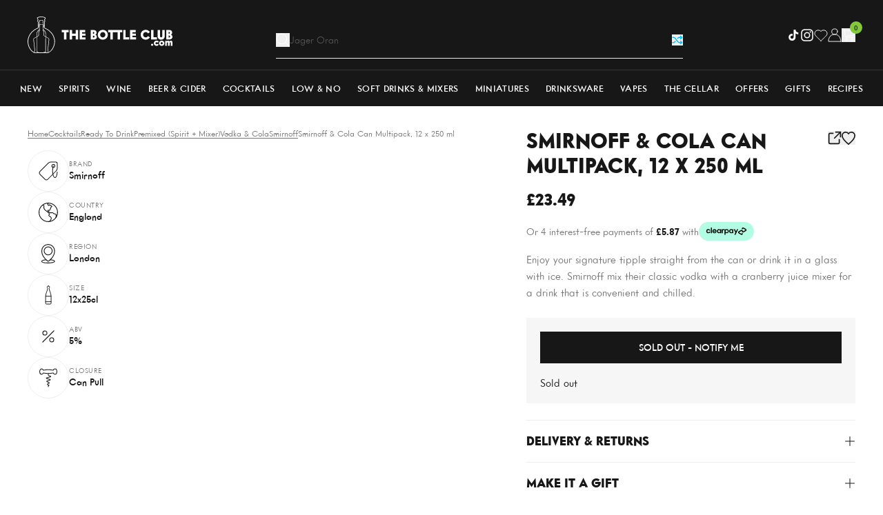

--- FILE ---
content_type: text/html; charset=utf-8
request_url: https://www.thebottleclub.com/products/smirnoff-miami-peach-premixed-can-multipack-12-x-250-ml?section_id=product-card
body_size: 1569
content:
<div id="shopify-section-product-card" class="shopify-section"><!-- prettier-ignore --><!-- prettier-ignore -->

<div
  class="flex overflow-hidden relative flex-col h-full group/card"
  data-product-card="smirnoff-miami-peach-premixed-can-multipack-12-x-250-ml">
  <div class="relative mb-2 bg-[var(--backgroundColor,_transparent)]">
    <a
      href="/products/smirnoff-miami-peach-premixed-can-multipack-12-x-250-ml"
      title="Smirnoff Miami Peach Premixed Can Multipack, 12 x 250 ml"
      class="block overflow-hidden px-4 pt-4 pb-6 group">
      <div class="relative aspect-[0.8] transition-all duration-500 group-hover:scale-[1.1] mix-blend-multiply"><picture><img src="//www.thebottleclub.com/cdn/shop/files/smirnoff-miami-peach-premixed-can-multipack-12-x-250-ml-ready-made-cocktails-1151332109.jpg?v=1742838907&amp;width=1080" alt="Smirnoff Miami Peach Premixed Can Multipack, 12 x 250 ml Ready Made Cocktails" srcset="//www.thebottleclub.com/cdn/shop/files/smirnoff-miami-peach-premixed-can-multipack-12-x-250-ml-ready-made-cocktails-1151332109.jpg?v=1742838907&amp;width=223 223w, //www.thebottleclub.com/cdn/shop/files/smirnoff-miami-peach-premixed-can-multipack-12-x-250-ml-ready-made-cocktails-1151332109.jpg?v=1742838907&amp;width=310 310w, //www.thebottleclub.com/cdn/shop/files/smirnoff-miami-peach-premixed-can-multipack-12-x-250-ml-ready-made-cocktails-1151332109.jpg?v=1742838907&amp;width=480 480w, //www.thebottleclub.com/cdn/shop/files/smirnoff-miami-peach-premixed-can-multipack-12-x-250-ml-ready-made-cocktails-1151332109.jpg?v=1742838907&amp;width=768 768w" width="1080" height="1350" loading="lazy" fetchpriority="auto" sizes="223px" class="absolute inset-0 object-cover object-center size-full"></picture>
      </div>
    </a><div class="absolute inset-x-0 bottom-0 bg-red px-2.5 py-1 text-center text-[11px] font-medium uppercase tracking-[0.03125rem] text-white">Save £2.09</div></div>

  <div class="flex flex-col grow">
    
<div class="flex justify-between mb-0.5">
        <div class="flex flex-col">
          <a
            href="/collections/smirnoff"
            title="Smirnoff"
            class="text-xs font-medium uppercase text-[var(--secondaryTextColour,_var(--grey))]">Smirnoff</a>

          <a href="/products/smirnoff-miami-peach-premixed-can-multipack-12-x-250-ml" title="Smirnoff Miami Peach Premixed Can Multipack, 12 x 250 ml" class="line-clamp-1 text-[length:15px] font-medium uppercase text-[var(--primaryTextColour,_var(--black))]">Miami Peach 12x250ml</a>

          <a
            href="/collections/vodka-lemonade"
            title="Vodka & lemonade"
            class="text-xs font-medium uppercase text-[var(--secondaryTextColour,_var(--grey))]">Vodka & lemonade</a>
        </div><form id="wishlist_form_15012135731582" class="ml-auto" data-wishlist-form><input type="hidden" name="ProductId" value="15012135731582">
  <input type="hidden" name="ProductHandle" value="smirnoff-miami-peach-premixed-can-multipack-12-x-250-ml">
  <input type="hidden" name="ProductVariantId" value="55356333719934">
  <input type="hidden" name="ProductName" value="Smirnoff Miami Peach Premixed Can Multipack, 12 x 250 ml">
  <input type="hidden" name="ProductImage" value="//www.thebottleclub.com/cdn/shop/files/smirnoff-miami-peach-premixed-can-multipack-12-x-250-ml-ready-made-cocktails-1151332109.jpg?v=1742838907">
  <input type="hidden" name="ProductLink" value="/products/smirnoff-miami-peach-premixed-can-multipack-12-x-250-ml">
  <input type="hidden" name="ProductTitle" value="Product Title">
  <input type="hidden" name="ProductPrice" value="19.90">

  <button
    type="submit"
    class="group/wishlist flex size-6 items-center justify-center text-[var(--primaryTextColour,_var(--black))] opacity-0 transition-all disabled:pointer-events-none disabled:cursor-not-allowed loading:pointer-events-none loading:cursor-not-allowed"
    title="Add to Wishlist"
    aria-label="Add to Wishlist"
    disabled
    data-wishlist-button>
    <svg class="size-4 group-active/wishlist:hidden group-loading/wishlist:hidden" viewBox="0 0 20 19" fill="none" xmlns="http://www.w3.org/2000/svg">
      <path d="M17.492 2.444a4.86 4.86 0 00-7.53.762 4.865 4.865 0 00-6.77-1.39 4.95 4.95 0 00-.757 7.595L9.962 17l7.53-7.59a4.955 4.955 0 000-6.966z" stroke="currentColor" stroke-width="1.5" stroke-miterlimit="10" stroke-linecap="square"/>
    </svg>

    <svg
      class="hidden size-4 fill-[var(--primaryTextColour,_var(--black))] group-active/wishlist:block group-loading/wishlist:hidden"
      xmlns="http://www.w3.org/2000/svg"
      viewBox="0 0 48 48">
      <path d="M33.545 4A11.235 11.235 0 0024 9.143 11.235 11.235 0 0014.455 4 11.476 11.476 0 003 15.429C3 26.857 24 44 24 44s21-17.143 21-28.571A11.476 11.476 0 0033.545 4z" stroke-linecap="square" stroke-width="3" fill="currentColor" stroke="currentColor" stroke-miterlimit="10"/>
    </svg>

    <svg class="hidden size-4 group-loading/wishlist:block" xmlns="http://www.w3.org/2000/svg" aria-hidden="true" role="presentation" viewBox="0 0 66 66">
      <circle class="origin-center animate-dash stroke-[var(--primaryTextColour,_var(--black))]" fill="none" stroke-width="6" cx="33" cy="33" r="30" style="stroke-dasharray: 280;
      stroke-dashoffset: 0;"></circle>
    </svg>
  </button>
</form>
</div><div class="flex flex-wrap justify-between items-center mt-auto mb-[0.2rem]"><div class="flex gap-2 text-lg font-extrabold text-[var(--primaryTextColour,_var(--black))]"><span class="font-normal line-through">
                £21.99
              </span>

              <span class="text-red">
                £19.90
              </span></div></div><ul
        class="flex gap-2.5 mb-2">

          
<li class="text-xs uppercase text-[var(--secondaryTextColour,_var(--grey))] last:truncate relative pr-2.5 after:absolute after:right-0 after:top-1/2 after:h-[calc(100%_-_5px)] after:bg-[var(--secondaryTextColour,_var(--grey))] after:w-px after:-translate-y-1/2 after:bg-[var(--secondaryTextColour,_var(--grey))] last:after:hidden">12x25cl</li><li class="text-xs uppercase text-[var(--secondaryTextColour,_var(--grey))] last:truncate relative pr-2.5 after:absolute after:right-0 after:top-1/2 after:h-[calc(100%_-_5px)] after:bg-[var(--secondaryTextColour,_var(--grey))] after:w-px after:-translate-y-1/2 after:bg-[var(--secondaryTextColour,_var(--grey))] last:after:hidden">5.0%</li><li class="text-xs uppercase text-[var(--secondaryTextColour,_var(--grey))] last:truncate relative pr-2.5 after:absolute after:right-0 after:top-1/2 after:h-[calc(100%_-_5px)] after:bg-[var(--secondaryTextColour,_var(--grey))] after:w-px after:-translate-y-1/2 after:bg-[var(--secondaryTextColour,_var(--grey))] last:after:hidden">eng</li><li class="text-xs uppercase text-[var(--secondaryTextColour,_var(--grey))] last:truncate relative pr-2.5 after:absolute after:right-0 after:top-1/2 after:h-[calc(100%_-_5px)] after:bg-[var(--secondaryTextColour,_var(--grey))] after:w-px after:-translate-y-1/2 after:bg-[var(--secondaryTextColour,_var(--grey))] last:after:hidden">london</li></ul><form method="post" action="/cart/add" id="product_form_15012135731582" accept-charset="UTF-8" class="w-full mt-auto" enctype="multipart/form-data" data-cart-form=""><input type="hidden" name="form_type" value="product" /><input type="hidden" name="utf8" value="✓" /><input
                type="hidden"
                name="id"
                value="55356333719934">
              <input type="hidden" name="quantity" value="1">

              <button
                type="submit"
                class="btn btn-full-width btn-black-outline btn-hover-black-filled">Add to cart</button><input type="hidden" name="product-id" value="15012135731582" /><input type="hidden" name="section-id" value="product-card" /></form></div>
</div>
</div>

--- FILE ---
content_type: text/html; charset=utf-8
request_url: https://www.thebottleclub.com/products/smirnoff-raspberry-crush-vodka-miniature-5-cl?section_id=product-card
body_size: 668
content:
<div id="shopify-section-product-card" class="shopify-section"><!-- prettier-ignore --><!-- prettier-ignore -->

<div
  class="flex overflow-hidden relative flex-col h-full group/card"
  data-product-card="smirnoff-raspberry-crush-vodka-miniature-5-cl">
  <div class="relative mb-2 bg-[var(--backgroundColor,_transparent)]">
    <a
      href="/products/smirnoff-raspberry-crush-vodka-miniature-5-cl"
      title="Smirnoff Raspberry Crush Vodka Miniature, 5 cl"
      class="block overflow-hidden px-4 pt-4 pb-6 group">
      <div class="relative aspect-[0.8] transition-all duration-500 group-hover:scale-[1.1] mix-blend-multiply"><picture><img src="//www.thebottleclub.com/cdn/shop/files/smirnoff-raspberry-crush-vodka-miniature-5-cl-spirit-miniatures-1182229273.jpg?v=1753800550&amp;width=1080" alt="Smirnoff Raspberry Crush Vodka Miniature, 5 cl Spirit Miniatures" srcset="//www.thebottleclub.com/cdn/shop/files/smirnoff-raspberry-crush-vodka-miniature-5-cl-spirit-miniatures-1182229273.jpg?v=1753800550&amp;width=223 223w, //www.thebottleclub.com/cdn/shop/files/smirnoff-raspberry-crush-vodka-miniature-5-cl-spirit-miniatures-1182229273.jpg?v=1753800550&amp;width=310 310w, //www.thebottleclub.com/cdn/shop/files/smirnoff-raspberry-crush-vodka-miniature-5-cl-spirit-miniatures-1182229273.jpg?v=1753800550&amp;width=480 480w, //www.thebottleclub.com/cdn/shop/files/smirnoff-raspberry-crush-vodka-miniature-5-cl-spirit-miniatures-1182229273.jpg?v=1753800550&amp;width=768 768w" width="1080" height="1350" loading="lazy" fetchpriority="auto" sizes="223px" class="absolute inset-0 object-cover object-center size-full"></picture>
      </div>
    </a></div>

  <div class="flex flex-col grow">
    
<div class="flex justify-between mb-0.5">
        <div class="flex flex-col">
          <a
            href="/collections/smirnoff"
            title="Smirnoff"
            class="text-xs font-medium uppercase text-[var(--secondaryTextColour,_var(--grey))]">Smirnoff</a>

          <a href="/products/smirnoff-raspberry-crush-vodka-miniature-5-cl" title="Smirnoff Raspberry Crush Vodka Miniature, 5 cl" class="line-clamp-1 text-[length:15px] font-medium uppercase text-[var(--primaryTextColour,_var(--black))]">Raspberry Crush Mini</a>

          <a
            href="/collections/vodka-miniatures"
            title="Vodka miniatures"
            class="text-xs font-medium uppercase text-[var(--secondaryTextColour,_var(--grey))]">Vodka miniatures</a>
        </div><form id="wishlist_form_15509710831998" class="ml-auto" data-wishlist-form><input type="hidden" name="ProductId" value="15509710831998">
  <input type="hidden" name="ProductHandle" value="smirnoff-raspberry-crush-vodka-miniature-5-cl">
  <input type="hidden" name="ProductVariantId" value="56013090947454">
  <input type="hidden" name="ProductName" value="Smirnoff Raspberry Crush Vodka Miniature, 5 cl">
  <input type="hidden" name="ProductImage" value="//www.thebottleclub.com/cdn/shop/files/smirnoff-raspberry-crush-vodka-miniature-5-cl-spirit-miniatures-1182229273.jpg?v=1753800550">
  <input type="hidden" name="ProductLink" value="/products/smirnoff-raspberry-crush-vodka-miniature-5-cl">
  <input type="hidden" name="ProductTitle" value="Product Title">
  <input type="hidden" name="ProductPrice" value="1.99">

  <button
    type="submit"
    class="group/wishlist flex size-6 items-center justify-center text-[var(--primaryTextColour,_var(--black))] opacity-0 transition-all disabled:pointer-events-none disabled:cursor-not-allowed loading:pointer-events-none loading:cursor-not-allowed"
    title="Add to Wishlist"
    aria-label="Add to Wishlist"
    disabled
    data-wishlist-button>
    <svg class="size-4 group-active/wishlist:hidden group-loading/wishlist:hidden" viewBox="0 0 20 19" fill="none" xmlns="http://www.w3.org/2000/svg">
      <path d="M17.492 2.444a4.86 4.86 0 00-7.53.762 4.865 4.865 0 00-6.77-1.39 4.95 4.95 0 00-.757 7.595L9.962 17l7.53-7.59a4.955 4.955 0 000-6.966z" stroke="currentColor" stroke-width="1.5" stroke-miterlimit="10" stroke-linecap="square"/>
    </svg>

    <svg
      class="hidden size-4 fill-[var(--primaryTextColour,_var(--black))] group-active/wishlist:block group-loading/wishlist:hidden"
      xmlns="http://www.w3.org/2000/svg"
      viewBox="0 0 48 48">
      <path d="M33.545 4A11.235 11.235 0 0024 9.143 11.235 11.235 0 0014.455 4 11.476 11.476 0 003 15.429C3 26.857 24 44 24 44s21-17.143 21-28.571A11.476 11.476 0 0033.545 4z" stroke-linecap="square" stroke-width="3" fill="currentColor" stroke="currentColor" stroke-miterlimit="10"/>
    </svg>

    <svg class="hidden size-4 group-loading/wishlist:block" xmlns="http://www.w3.org/2000/svg" aria-hidden="true" role="presentation" viewBox="0 0 66 66">
      <circle class="origin-center animate-dash stroke-[var(--primaryTextColour,_var(--black))]" fill="none" stroke-width="6" cx="33" cy="33" r="30" style="stroke-dasharray: 280;
      stroke-dashoffset: 0;"></circle>
    </svg>
  </button>
</form>
</div><div class="flex flex-wrap justify-between items-center mt-auto mb-[0.2rem]"><div class="flex gap-2 text-lg font-extrabold text-[var(--primaryTextColour,_var(--black))]">£1.99
</div></div><ul
        class="flex gap-2.5 mb-2">

          
<li class="text-xs uppercase text-[var(--secondaryTextColour,_var(--grey))] last:truncate relative pr-2.5 after:absolute after:right-0 after:top-1/2 after:h-[calc(100%_-_5px)] after:bg-[var(--secondaryTextColour,_var(--grey))] after:w-px after:-translate-y-1/2 after:bg-[var(--secondaryTextColour,_var(--grey))] last:after:hidden">5cl</li><li class="text-xs uppercase text-[var(--secondaryTextColour,_var(--grey))] last:truncate relative pr-2.5 after:absolute after:right-0 after:top-1/2 after:h-[calc(100%_-_5px)] after:bg-[var(--secondaryTextColour,_var(--grey))] after:w-px after:-translate-y-1/2 after:bg-[var(--secondaryTextColour,_var(--grey))] last:after:hidden">37.5%</li><li class="text-xs uppercase text-[var(--secondaryTextColour,_var(--grey))] last:truncate relative pr-2.5 after:absolute after:right-0 after:top-1/2 after:h-[calc(100%_-_5px)] after:bg-[var(--secondaryTextColour,_var(--grey))] after:w-px after:-translate-y-1/2 after:bg-[var(--secondaryTextColour,_var(--grey))] last:after:hidden">eng</li><li class="text-xs uppercase text-[var(--secondaryTextColour,_var(--grey))] last:truncate relative pr-2.5 after:absolute after:right-0 after:top-1/2 after:h-[calc(100%_-_5px)] after:bg-[var(--secondaryTextColour,_var(--grey))] after:w-px after:-translate-y-1/2 after:bg-[var(--secondaryTextColour,_var(--grey))] last:after:hidden">london</li></ul><form method="post" action="/cart/add" id="product_form_15509710831998" accept-charset="UTF-8" class="w-full mt-auto" enctype="multipart/form-data" data-cart-form=""><input type="hidden" name="form_type" value="product" /><input type="hidden" name="utf8" value="✓" /><input
                type="hidden"
                name="id"
                value="56013090947454">
              <input type="hidden" name="quantity" value="1">

              <button
                type="submit"
                class="btn btn-full-width btn-black-outline btn-hover-black-filled">Add to cart</button><input type="hidden" name="product-id" value="15509710831998" /><input type="hidden" name="section-id" value="product-card" /></form></div>
</div>
</div>

--- FILE ---
content_type: text/html; charset=utf-8
request_url: https://www.thebottleclub.com/products/smirnoff-mango-passionfruit-vodka-miniature-5-cl?section_id=product-card
body_size: 669
content:
<div id="shopify-section-product-card" class="shopify-section"><!-- prettier-ignore --><!-- prettier-ignore -->

<div
  class="flex overflow-hidden relative flex-col h-full group/card"
  data-product-card="smirnoff-mango-passionfruit-vodka-miniature-5-cl">
  <div class="relative mb-2 bg-[var(--backgroundColor,_transparent)]">
    <a
      href="/products/smirnoff-mango-passionfruit-vodka-miniature-5-cl"
      title="Smirnoff Mango & Passionfruit Vodka Miniature, 5 cl"
      class="block overflow-hidden px-4 pt-4 pb-6 group">
      <div class="relative aspect-[0.8] transition-all duration-500 group-hover:scale-[1.1] mix-blend-multiply"><picture><img src="//www.thebottleclub.com/cdn/shop/files/smirnoff-mango-passionfruit-vodka-miniature-5-cl-spirit-miniatures-1126180325.jpg?v=1739305379&amp;width=1080" alt="Smirnoff Mango &amp; Passionfruit Vodka Miniature, 5 cl Spirit Miniatures" srcset="//www.thebottleclub.com/cdn/shop/files/smirnoff-mango-passionfruit-vodka-miniature-5-cl-spirit-miniatures-1126180325.jpg?v=1739305379&amp;width=223 223w, //www.thebottleclub.com/cdn/shop/files/smirnoff-mango-passionfruit-vodka-miniature-5-cl-spirit-miniatures-1126180325.jpg?v=1739305379&amp;width=310 310w, //www.thebottleclub.com/cdn/shop/files/smirnoff-mango-passionfruit-vodka-miniature-5-cl-spirit-miniatures-1126180325.jpg?v=1739305379&amp;width=480 480w, //www.thebottleclub.com/cdn/shop/files/smirnoff-mango-passionfruit-vodka-miniature-5-cl-spirit-miniatures-1126180325.jpg?v=1739305379&amp;width=768 768w" width="1080" height="1350" loading="lazy" fetchpriority="auto" sizes="223px" class="absolute inset-0 object-cover object-center size-full"></picture>
      </div>
    </a></div>

  <div class="flex flex-col grow">
    
<div class="flex justify-between mb-0.5">
        <div class="flex flex-col">
          <a
            href="/collections/smirnoff"
            title="Smirnoff"
            class="text-xs font-medium uppercase text-[var(--secondaryTextColour,_var(--grey))]">Smirnoff</a>

          <a href="/products/smirnoff-mango-passionfruit-vodka-miniature-5-cl" title="Smirnoff Mango & Passionfruit Vodka Miniature, 5 cl" class="line-clamp-1 text-[length:15px] font-medium uppercase text-[var(--primaryTextColour,_var(--black))]">Mango & Passionfruit Mini</a>

          <a
            href="/collections/vodka-miniatures"
            title="Vodka miniatures"
            class="text-xs font-medium uppercase text-[var(--secondaryTextColour,_var(--grey))]">Vodka miniatures</a>
        </div><form id="wishlist_form_14867622265214" class="ml-auto" data-wishlist-form><input type="hidden" name="ProductId" value="14867622265214">
  <input type="hidden" name="ProductHandle" value="smirnoff-mango-passionfruit-vodka-miniature-5-cl">
  <input type="hidden" name="ProductVariantId" value="54862815494526">
  <input type="hidden" name="ProductName" value="Smirnoff Mango &amp; Passionfruit Vodka Miniature, 5 cl">
  <input type="hidden" name="ProductImage" value="//www.thebottleclub.com/cdn/shop/files/smirnoff-mango-passionfruit-vodka-miniature-5-cl-spirit-miniatures-1126180325.jpg?v=1739305379">
  <input type="hidden" name="ProductLink" value="/products/smirnoff-mango-passionfruit-vodka-miniature-5-cl">
  <input type="hidden" name="ProductTitle" value="Product Title">
  <input type="hidden" name="ProductPrice" value="2.49">

  <button
    type="submit"
    class="group/wishlist flex size-6 items-center justify-center text-[var(--primaryTextColour,_var(--black))] opacity-0 transition-all disabled:pointer-events-none disabled:cursor-not-allowed loading:pointer-events-none loading:cursor-not-allowed"
    title="Add to Wishlist"
    aria-label="Add to Wishlist"
    disabled
    data-wishlist-button>
    <svg class="size-4 group-active/wishlist:hidden group-loading/wishlist:hidden" viewBox="0 0 20 19" fill="none" xmlns="http://www.w3.org/2000/svg">
      <path d="M17.492 2.444a4.86 4.86 0 00-7.53.762 4.865 4.865 0 00-6.77-1.39 4.95 4.95 0 00-.757 7.595L9.962 17l7.53-7.59a4.955 4.955 0 000-6.966z" stroke="currentColor" stroke-width="1.5" stroke-miterlimit="10" stroke-linecap="square"/>
    </svg>

    <svg
      class="hidden size-4 fill-[var(--primaryTextColour,_var(--black))] group-active/wishlist:block group-loading/wishlist:hidden"
      xmlns="http://www.w3.org/2000/svg"
      viewBox="0 0 48 48">
      <path d="M33.545 4A11.235 11.235 0 0024 9.143 11.235 11.235 0 0014.455 4 11.476 11.476 0 003 15.429C3 26.857 24 44 24 44s21-17.143 21-28.571A11.476 11.476 0 0033.545 4z" stroke-linecap="square" stroke-width="3" fill="currentColor" stroke="currentColor" stroke-miterlimit="10"/>
    </svg>

    <svg class="hidden size-4 group-loading/wishlist:block" xmlns="http://www.w3.org/2000/svg" aria-hidden="true" role="presentation" viewBox="0 0 66 66">
      <circle class="origin-center animate-dash stroke-[var(--primaryTextColour,_var(--black))]" fill="none" stroke-width="6" cx="33" cy="33" r="30" style="stroke-dasharray: 280;
      stroke-dashoffset: 0;"></circle>
    </svg>
  </button>
</form>
</div><div class="flex flex-wrap justify-between items-center mt-auto mb-[0.2rem]"><div class="flex gap-2 text-lg font-extrabold text-[var(--primaryTextColour,_var(--black))]">£2.49
</div></div><ul
        class="flex gap-2.5 mb-2">

          
<li class="text-xs uppercase text-[var(--secondaryTextColour,_var(--grey))] last:truncate relative pr-2.5 after:absolute after:right-0 after:top-1/2 after:h-[calc(100%_-_5px)] after:bg-[var(--secondaryTextColour,_var(--grey))] after:w-px after:-translate-y-1/2 after:bg-[var(--secondaryTextColour,_var(--grey))] last:after:hidden">5cl</li><li class="text-xs uppercase text-[var(--secondaryTextColour,_var(--grey))] last:truncate relative pr-2.5 after:absolute after:right-0 after:top-1/2 after:h-[calc(100%_-_5px)] after:bg-[var(--secondaryTextColour,_var(--grey))] after:w-px after:-translate-y-1/2 after:bg-[var(--secondaryTextColour,_var(--grey))] last:after:hidden">37.5%</li><li class="text-xs uppercase text-[var(--secondaryTextColour,_var(--grey))] last:truncate relative pr-2.5 after:absolute after:right-0 after:top-1/2 after:h-[calc(100%_-_5px)] after:bg-[var(--secondaryTextColour,_var(--grey))] after:w-px after:-translate-y-1/2 after:bg-[var(--secondaryTextColour,_var(--grey))] last:after:hidden">eng</li><li class="text-xs uppercase text-[var(--secondaryTextColour,_var(--grey))] last:truncate relative pr-2.5 after:absolute after:right-0 after:top-1/2 after:h-[calc(100%_-_5px)] after:bg-[var(--secondaryTextColour,_var(--grey))] after:w-px after:-translate-y-1/2 after:bg-[var(--secondaryTextColour,_var(--grey))] last:after:hidden">london</li></ul><form method="post" action="/cart/add" id="product_form_14867622265214" accept-charset="UTF-8" class="w-full mt-auto" enctype="multipart/form-data" data-cart-form=""><input type="hidden" name="form_type" value="product" /><input type="hidden" name="utf8" value="✓" /><input
                type="hidden"
                name="id"
                value="54862815494526">
              <input type="hidden" name="quantity" value="1">

              <button
                type="submit"
                class="btn btn-full-width btn-black-outline btn-hover-black-filled">Add to cart</button><input type="hidden" name="product-id" value="14867622265214" /><input type="hidden" name="section-id" value="product-card" /></form></div>
</div>
</div>

--- FILE ---
content_type: text/html; charset=utf-8
request_url: https://www.thebottleclub.com/products/smirnoff-peach-on-the-beach-premixed-cocktail-bag-in-box-3-l?section_id=product-card
body_size: 701
content:
<div id="shopify-section-product-card" class="shopify-section"><!-- prettier-ignore --><!-- prettier-ignore -->

<div
  class="flex overflow-hidden relative flex-col h-full group/card"
  data-product-card="smirnoff-peach-on-the-beach-premixed-cocktail-bag-in-box-3-l">
  <div class="relative mb-2 bg-[var(--backgroundColor,_transparent)]">
    <a
      href="/products/smirnoff-peach-on-the-beach-premixed-cocktail-bag-in-box-3-l"
      title="Smirnoff Peach On The Beach Premixed Cocktail Bag in Box, 3 L"
      class="block overflow-hidden px-4 pt-4 pb-6 group">
      <div class="relative aspect-[0.8] transition-all duration-500 group-hover:scale-[1.1] mix-blend-multiply"><picture><img src="//www.thebottleclub.com/cdn/shop/files/smirnoff-peach-on-the-beach-premixed-cocktail-bag-in-box-3-l-ready-to-drink-1218632031.jpg?v=1769705349&amp;width=1080" alt="Smirnoff Peach On The Beach Premixed Cocktail Bag in Box, 3 L Ready To Drink" srcset="//www.thebottleclub.com/cdn/shop/files/smirnoff-peach-on-the-beach-premixed-cocktail-bag-in-box-3-l-ready-to-drink-1218632031.jpg?v=1769705349&amp;width=223 223w, //www.thebottleclub.com/cdn/shop/files/smirnoff-peach-on-the-beach-premixed-cocktail-bag-in-box-3-l-ready-to-drink-1218632031.jpg?v=1769705349&amp;width=310 310w, //www.thebottleclub.com/cdn/shop/files/smirnoff-peach-on-the-beach-premixed-cocktail-bag-in-box-3-l-ready-to-drink-1218632031.jpg?v=1769705349&amp;width=480 480w, //www.thebottleclub.com/cdn/shop/files/smirnoff-peach-on-the-beach-premixed-cocktail-bag-in-box-3-l-ready-to-drink-1218632031.jpg?v=1769705349&amp;width=768 768w" width="1080" height="1350" loading="lazy" fetchpriority="auto" sizes="223px" class="absolute inset-0 object-cover object-center size-full"></picture>
      </div>
    </a></div>

  <div class="flex flex-col grow">
    
<div class="flex justify-between mb-0.5">
        <div class="flex flex-col">
          <a
            href="/collections/smirnoff"
            title="Smirnoff"
            class="text-xs font-medium uppercase text-[var(--secondaryTextColour,_var(--grey))]">Smirnoff</a>

          <a href="/products/smirnoff-peach-on-the-beach-premixed-cocktail-bag-in-box-3-l" title="Smirnoff Peach On The Beach Premixed Cocktail Bag in Box, 3 L" class="line-clamp-1 text-[length:15px] font-medium uppercase text-[var(--primaryTextColour,_var(--black))]">Peach On The Beach</a>

          <a
            href="/collections/ready-made-cocktails"
            title="Ready made cocktails"
            class="text-xs font-medium uppercase text-[var(--secondaryTextColour,_var(--grey))]">Ready made cocktails</a>
        </div><form id="wishlist_form_15763735544190" class="ml-auto" data-wishlist-form><input type="hidden" name="ProductId" value="15763735544190">
  <input type="hidden" name="ProductHandle" value="smirnoff-peach-on-the-beach-premixed-cocktail-bag-in-box-3-l">
  <input type="hidden" name="ProductVariantId" value="56867129327998">
  <input type="hidden" name="ProductName" value="Smirnoff Peach On The Beach Premixed Cocktail Bag in Box, 3 L">
  <input type="hidden" name="ProductImage" value="//www.thebottleclub.com/cdn/shop/files/smirnoff-peach-on-the-beach-premixed-cocktail-bag-in-box-3-l-ready-to-drink-1218632031.jpg?v=1769705349">
  <input type="hidden" name="ProductLink" value="/products/smirnoff-peach-on-the-beach-premixed-cocktail-bag-in-box-3-l">
  <input type="hidden" name="ProductTitle" value="Product Title">
  <input type="hidden" name="ProductPrice" value="43.99">

  <button
    type="submit"
    class="group/wishlist flex size-6 items-center justify-center text-[var(--primaryTextColour,_var(--black))] opacity-0 transition-all disabled:pointer-events-none disabled:cursor-not-allowed loading:pointer-events-none loading:cursor-not-allowed"
    title="Add to Wishlist"
    aria-label="Add to Wishlist"
    disabled
    data-wishlist-button>
    <svg class="size-4 group-active/wishlist:hidden group-loading/wishlist:hidden" viewBox="0 0 20 19" fill="none" xmlns="http://www.w3.org/2000/svg">
      <path d="M17.492 2.444a4.86 4.86 0 00-7.53.762 4.865 4.865 0 00-6.77-1.39 4.95 4.95 0 00-.757 7.595L9.962 17l7.53-7.59a4.955 4.955 0 000-6.966z" stroke="currentColor" stroke-width="1.5" stroke-miterlimit="10" stroke-linecap="square"/>
    </svg>

    <svg
      class="hidden size-4 fill-[var(--primaryTextColour,_var(--black))] group-active/wishlist:block group-loading/wishlist:hidden"
      xmlns="http://www.w3.org/2000/svg"
      viewBox="0 0 48 48">
      <path d="M33.545 4A11.235 11.235 0 0024 9.143 11.235 11.235 0 0014.455 4 11.476 11.476 0 003 15.429C3 26.857 24 44 24 44s21-17.143 21-28.571A11.476 11.476 0 0033.545 4z" stroke-linecap="square" stroke-width="3" fill="currentColor" stroke="currentColor" stroke-miterlimit="10"/>
    </svg>

    <svg class="hidden size-4 group-loading/wishlist:block" xmlns="http://www.w3.org/2000/svg" aria-hidden="true" role="presentation" viewBox="0 0 66 66">
      <circle class="origin-center animate-dash stroke-[var(--primaryTextColour,_var(--black))]" fill="none" stroke-width="6" cx="33" cy="33" r="30" style="stroke-dasharray: 280;
      stroke-dashoffset: 0;"></circle>
    </svg>
  </button>
</form>
</div><div class="flex flex-wrap justify-between items-center mt-auto mb-[0.2rem]"><div class="flex gap-2 text-lg font-extrabold text-[var(--primaryTextColour,_var(--black))]">£43.99
</div></div><ul
        class="flex gap-2.5 mb-2">

          
<li class="text-xs uppercase text-[var(--secondaryTextColour,_var(--grey))] last:truncate relative pr-2.5 after:absolute after:right-0 after:top-1/2 after:h-[calc(100%_-_5px)] after:bg-[var(--secondaryTextColour,_var(--grey))] after:w-px after:-translate-y-1/2 after:bg-[var(--secondaryTextColour,_var(--grey))] last:after:hidden">3l</li><li class="text-xs uppercase text-[var(--secondaryTextColour,_var(--grey))] last:truncate relative pr-2.5 after:absolute after:right-0 after:top-1/2 after:h-[calc(100%_-_5px)] after:bg-[var(--secondaryTextColour,_var(--grey))] after:w-px after:-translate-y-1/2 after:bg-[var(--secondaryTextColour,_var(--grey))] last:after:hidden">12.5%</li><li class="text-xs uppercase text-[var(--secondaryTextColour,_var(--grey))] last:truncate relative pr-2.5 after:absolute after:right-0 after:top-1/2 after:h-[calc(100%_-_5px)] after:bg-[var(--secondaryTextColour,_var(--grey))] after:w-px after:-translate-y-1/2 after:bg-[var(--secondaryTextColour,_var(--grey))] last:after:hidden">eng</li><li class="text-xs uppercase text-[var(--secondaryTextColour,_var(--grey))] last:truncate relative pr-2.5 after:absolute after:right-0 after:top-1/2 after:h-[calc(100%_-_5px)] after:bg-[var(--secondaryTextColour,_var(--grey))] after:w-px after:-translate-y-1/2 after:bg-[var(--secondaryTextColour,_var(--grey))] last:after:hidden">london</li></ul><form method="post" action="/cart/add" id="product_form_15763735544190" accept-charset="UTF-8" class="w-full mt-auto" enctype="multipart/form-data" data-cart-form=""><input type="hidden" name="form_type" value="product" /><input type="hidden" name="utf8" value="✓" /><input
                type="hidden"
                name="id"
                value="56867129327998">
              <input type="hidden" name="quantity" value="1">

              <button
                type="submit"
                class="btn btn-full-width btn-black-outline btn-hover-black-filled">Add to cart</button><input type="hidden" name="product-id" value="15763735544190" /><input type="hidden" name="section-id" value="product-card" /></form></div>
</div>
</div>

--- FILE ---
content_type: text/html; charset=utf-8
request_url: https://www.thebottleclub.com/products/jameson-ginger-lime-can-multipack-12-x-330ml?section_id=product-card
body_size: 690
content:
<div id="shopify-section-product-card" class="shopify-section"><!-- prettier-ignore --><!-- prettier-ignore -->

<div
  class="flex overflow-hidden relative flex-col h-full group/card"
  data-product-card="jameson-ginger-lime-can-multipack-12-x-330ml">
  <div class="relative mb-2 bg-[var(--backgroundColor,_transparent)]">
    <a
      href="/products/jameson-ginger-lime-can-multipack-12-x-330ml"
      title="Jameson Ginger & Lime Can Multipack, 12 x 330ml"
      class="block overflow-hidden px-4 pt-4 pb-6 group">
      <div class="relative aspect-[0.8] transition-all duration-500 group-hover:scale-[1.1] mix-blend-multiply"><picture><img src="//www.thebottleclub.com/cdn/shop/files/jameson-ginger-lime-can-multipack-12-x-330ml-ready-made-cocktails-1210593774.jpg?v=1765305906&amp;width=1000" alt="Jameson Ginger &amp; Lime Can Multipack, 12 x 330ml Ready Made Cocktails" srcset="//www.thebottleclub.com/cdn/shop/files/jameson-ginger-lime-can-multipack-12-x-330ml-ready-made-cocktails-1210593774.jpg?v=1765305906&amp;width=223 223w, //www.thebottleclub.com/cdn/shop/files/jameson-ginger-lime-can-multipack-12-x-330ml-ready-made-cocktails-1210593774.jpg?v=1765305906&amp;width=310 310w, //www.thebottleclub.com/cdn/shop/files/jameson-ginger-lime-can-multipack-12-x-330ml-ready-made-cocktails-1210593774.jpg?v=1765305906&amp;width=480 480w, //www.thebottleclub.com/cdn/shop/files/jameson-ginger-lime-can-multipack-12-x-330ml-ready-made-cocktails-1210593774.jpg?v=1765305906&amp;width=768 768w" width="1000" height="1350" loading="lazy" fetchpriority="auto" sizes="223px" class="absolute inset-0 object-cover object-center size-full"></picture>
      </div>
    </a></div>

  <div class="flex flex-col grow">
    
<div class="flex justify-between mb-0.5">
        <div class="flex flex-col">
          <a
            href="/collections/jameson"
            title="Jameson"
            class="text-xs font-medium uppercase text-[var(--secondaryTextColour,_var(--grey))]">Jameson</a>

          <a href="/products/jameson-ginger-lime-can-multipack-12-x-330ml" title="Jameson Ginger & Lime Can Multipack, 12 x 330ml" class="line-clamp-1 text-[length:15px] font-medium uppercase text-[var(--primaryTextColour,_var(--black))]">Ginger & Lime </a>

          <a
            href="/collections/whisky-ginger"
            title="Whisky & ginger"
            class="text-xs font-medium uppercase text-[var(--secondaryTextColour,_var(--grey))]">Whisky & ginger</a>
        </div><form id="wishlist_form_15708332163454" class="ml-auto" data-wishlist-form><input type="hidden" name="ProductId" value="15708332163454">
  <input type="hidden" name="ProductHandle" value="jameson-ginger-lime-can-multipack-12-x-330ml">
  <input type="hidden" name="ProductVariantId" value="56687913369982">
  <input type="hidden" name="ProductName" value="Jameson Ginger &amp; Lime Can Multipack, 12 x 330ml">
  <input type="hidden" name="ProductImage" value="//www.thebottleclub.com/cdn/shop/files/jameson-ginger-lime-can-multipack-12-x-330ml-ready-made-cocktails-1210593774.jpg?v=1765305906">
  <input type="hidden" name="ProductLink" value="/products/jameson-ginger-lime-can-multipack-12-x-330ml">
  <input type="hidden" name="ProductTitle" value="Product Title">
  <input type="hidden" name="ProductPrice" value="22.99">

  <button
    type="submit"
    class="group/wishlist flex size-6 items-center justify-center text-[var(--primaryTextColour,_var(--black))] opacity-0 transition-all disabled:pointer-events-none disabled:cursor-not-allowed loading:pointer-events-none loading:cursor-not-allowed"
    title="Add to Wishlist"
    aria-label="Add to Wishlist"
    disabled
    data-wishlist-button>
    <svg class="size-4 group-active/wishlist:hidden group-loading/wishlist:hidden" viewBox="0 0 20 19" fill="none" xmlns="http://www.w3.org/2000/svg">
      <path d="M17.492 2.444a4.86 4.86 0 00-7.53.762 4.865 4.865 0 00-6.77-1.39 4.95 4.95 0 00-.757 7.595L9.962 17l7.53-7.59a4.955 4.955 0 000-6.966z" stroke="currentColor" stroke-width="1.5" stroke-miterlimit="10" stroke-linecap="square"/>
    </svg>

    <svg
      class="hidden size-4 fill-[var(--primaryTextColour,_var(--black))] group-active/wishlist:block group-loading/wishlist:hidden"
      xmlns="http://www.w3.org/2000/svg"
      viewBox="0 0 48 48">
      <path d="M33.545 4A11.235 11.235 0 0024 9.143 11.235 11.235 0 0014.455 4 11.476 11.476 0 003 15.429C3 26.857 24 44 24 44s21-17.143 21-28.571A11.476 11.476 0 0033.545 4z" stroke-linecap="square" stroke-width="3" fill="currentColor" stroke="currentColor" stroke-miterlimit="10"/>
    </svg>

    <svg class="hidden size-4 group-loading/wishlist:block" xmlns="http://www.w3.org/2000/svg" aria-hidden="true" role="presentation" viewBox="0 0 66 66">
      <circle class="origin-center animate-dash stroke-[var(--primaryTextColour,_var(--black))]" fill="none" stroke-width="6" cx="33" cy="33" r="30" style="stroke-dasharray: 280;
      stroke-dashoffset: 0;"></circle>
    </svg>
  </button>
</form>
</div><div class="flex flex-wrap justify-between items-center mt-auto mb-[0.2rem]"><div class="flex gap-2 text-lg font-extrabold text-[var(--primaryTextColour,_var(--black))]">£22.99
</div></div><ul
        class="flex gap-2.5 mb-2">

          
<li class="text-xs uppercase text-[var(--secondaryTextColour,_var(--grey))] last:truncate relative pr-2.5 after:absolute after:right-0 after:top-1/2 after:h-[calc(100%_-_5px)] after:bg-[var(--secondaryTextColour,_var(--grey))] after:w-px after:-translate-y-1/2 after:bg-[var(--secondaryTextColour,_var(--grey))] last:after:hidden">12x33cl</li><li class="text-xs uppercase text-[var(--secondaryTextColour,_var(--grey))] last:truncate relative pr-2.5 after:absolute after:right-0 after:top-1/2 after:h-[calc(100%_-_5px)] after:bg-[var(--secondaryTextColour,_var(--grey))] after:w-px after:-translate-y-1/2 after:bg-[var(--secondaryTextColour,_var(--grey))] last:after:hidden">5.0%</li><li class="text-xs uppercase text-[var(--secondaryTextColour,_var(--grey))] last:truncate relative pr-2.5 after:absolute after:right-0 after:top-1/2 after:h-[calc(100%_-_5px)] after:bg-[var(--secondaryTextColour,_var(--grey))] after:w-px after:-translate-y-1/2 after:bg-[var(--secondaryTextColour,_var(--grey))] last:after:hidden">ire</li><li class="text-xs uppercase text-[var(--secondaryTextColour,_var(--grey))] last:truncate relative pr-2.5 after:absolute after:right-0 after:top-1/2 after:h-[calc(100%_-_5px)] after:bg-[var(--secondaryTextColour,_var(--grey))] after:w-px after:-translate-y-1/2 after:bg-[var(--secondaryTextColour,_var(--grey))] last:after:hidden">cork</li></ul><form method="post" action="/cart/add" id="product_form_15708332163454" accept-charset="UTF-8" class="w-full mt-auto" enctype="multipart/form-data" data-cart-form=""><input type="hidden" name="form_type" value="product" /><input type="hidden" name="utf8" value="✓" /><input
                type="hidden"
                name="id"
                value="56687913369982">
              <input type="hidden" name="quantity" value="1">

              <button
                type="submit"
                class="btn btn-full-width btn-black-outline btn-hover-black-filled">Add to cart</button><input type="hidden" name="product-id" value="15708332163454" /><input type="hidden" name="section-id" value="product-card" /></form></div>
</div>
</div>

--- FILE ---
content_type: text/html; charset=utf-8
request_url: https://www.thebottleclub.com/products/bombay-sapphire-light-gin-tonic-premixed-cocktail-can-multipack-12-x-250-ml?section_id=product-card
body_size: 897
content:
<div id="shopify-section-product-card" class="shopify-section"><!-- prettier-ignore --><!-- prettier-ignore -->

<div
  class="flex overflow-hidden relative flex-col h-full group/card"
  data-product-card="bombay-sapphire-light-gin-tonic-premixed-cocktail-can-multipack-12-x-250-ml">
  <div class="relative mb-2 bg-[var(--backgroundColor,_transparent)]">
    <a
      href="/products/bombay-sapphire-light-gin-tonic-premixed-cocktail-can-multipack-12-x-250-ml"
      title="Bombay Sapphire Gin & Light Tonic Premixed Cocktail Can Multipack, 12 x 250 ml"
      class="block overflow-hidden px-4 pt-4 pb-6 group">
      <div class="relative aspect-[0.8] transition-all duration-500 group-hover:scale-[1.1] mix-blend-multiply"><picture><img src="//www.thebottleclub.com/cdn/shop/files/bombay-sapphire-gin-light-tonic-premixed-cocktail-can-multipack-12-x-250-ml-ready-made-cocktails-32841235366003.jpg?v=1703672045&amp;width=1080" alt="Bombay Sapphire Gin &amp; Light Tonic Premixed Cocktail Can Multipack, 12 x 250 ml Ready Made Cocktails" srcset="//www.thebottleclub.com/cdn/shop/files/bombay-sapphire-gin-light-tonic-premixed-cocktail-can-multipack-12-x-250-ml-ready-made-cocktails-32841235366003.jpg?v=1703672045&amp;width=223 223w, //www.thebottleclub.com/cdn/shop/files/bombay-sapphire-gin-light-tonic-premixed-cocktail-can-multipack-12-x-250-ml-ready-made-cocktails-32841235366003.jpg?v=1703672045&amp;width=310 310w, //www.thebottleclub.com/cdn/shop/files/bombay-sapphire-gin-light-tonic-premixed-cocktail-can-multipack-12-x-250-ml-ready-made-cocktails-32841235366003.jpg?v=1703672045&amp;width=480 480w, //www.thebottleclub.com/cdn/shop/files/bombay-sapphire-gin-light-tonic-premixed-cocktail-can-multipack-12-x-250-ml-ready-made-cocktails-32841235366003.jpg?v=1703672045&amp;width=768 768w" width="1080" height="1350" loading="lazy" fetchpriority="auto" sizes="223px" class="absolute inset-0 object-cover object-center size-full"></picture>
      </div>
    </a></div>

  <div class="flex flex-col grow">
    
<div class="flex justify-between mb-0.5">
        <div class="flex flex-col">
          <a
            href="/collections/bombay-sapphire"
            title="Bombay sapphire"
            class="text-xs font-medium uppercase text-[var(--secondaryTextColour,_var(--grey))]">Bombay sapphire</a>

          <a href="/products/bombay-sapphire-light-gin-tonic-premixed-cocktail-can-multipack-12-x-250-ml" title="Bombay Sapphire Gin & Light Tonic Premixed Cocktail Can Multipack, 12 x 250 ml" class="line-clamp-1 text-[length:15px] font-medium uppercase text-[var(--primaryTextColour,_var(--black))]">Gin & Light Tonic 12x250ml</a>

          <a
            href="/collections/gin-tonic"
            title="Gin & tonic"
            class="text-xs font-medium uppercase text-[var(--secondaryTextColour,_var(--grey))]">Gin & tonic</a>
        </div><form id="wishlist_form_6604012814451" class="ml-auto" data-wishlist-form><input type="hidden" name="ProductId" value="6604012814451">
  <input type="hidden" name="ProductHandle" value="bombay-sapphire-light-gin-tonic-premixed-cocktail-can-multipack-12-x-250-ml">
  <input type="hidden" name="ProductVariantId" value="39372150505587">
  <input type="hidden" name="ProductName" value="Bombay Sapphire Gin &amp; Light Tonic Premixed Cocktail Can Multipack, 12 x 250 ml">
  <input type="hidden" name="ProductImage" value="//www.thebottleclub.com/cdn/shop/files/bombay-sapphire-gin-light-tonic-premixed-cocktail-can-multipack-12-x-250-ml-ready-made-cocktails-32841235366003.jpg?v=1703672045">
  <input type="hidden" name="ProductLink" value="/products/bombay-sapphire-light-gin-tonic-premixed-cocktail-can-multipack-12-x-250-ml">
  <input type="hidden" name="ProductTitle" value="Product Title">
  <input type="hidden" name="ProductPrice" value="25.49">

  <button
    type="submit"
    class="group/wishlist flex size-6 items-center justify-center text-[var(--primaryTextColour,_var(--black))] opacity-0 transition-all disabled:pointer-events-none disabled:cursor-not-allowed loading:pointer-events-none loading:cursor-not-allowed"
    title="Add to Wishlist"
    aria-label="Add to Wishlist"
    disabled
    data-wishlist-button>
    <svg class="size-4 group-active/wishlist:hidden group-loading/wishlist:hidden" viewBox="0 0 20 19" fill="none" xmlns="http://www.w3.org/2000/svg">
      <path d="M17.492 2.444a4.86 4.86 0 00-7.53.762 4.865 4.865 0 00-6.77-1.39 4.95 4.95 0 00-.757 7.595L9.962 17l7.53-7.59a4.955 4.955 0 000-6.966z" stroke="currentColor" stroke-width="1.5" stroke-miterlimit="10" stroke-linecap="square"/>
    </svg>

    <svg
      class="hidden size-4 fill-[var(--primaryTextColour,_var(--black))] group-active/wishlist:block group-loading/wishlist:hidden"
      xmlns="http://www.w3.org/2000/svg"
      viewBox="0 0 48 48">
      <path d="M33.545 4A11.235 11.235 0 0024 9.143 11.235 11.235 0 0014.455 4 11.476 11.476 0 003 15.429C3 26.857 24 44 24 44s21-17.143 21-28.571A11.476 11.476 0 0033.545 4z" stroke-linecap="square" stroke-width="3" fill="currentColor" stroke="currentColor" stroke-miterlimit="10"/>
    </svg>

    <svg class="hidden size-4 group-loading/wishlist:block" xmlns="http://www.w3.org/2000/svg" aria-hidden="true" role="presentation" viewBox="0 0 66 66">
      <circle class="origin-center animate-dash stroke-[var(--primaryTextColour,_var(--black))]" fill="none" stroke-width="6" cx="33" cy="33" r="30" style="stroke-dasharray: 280;
      stroke-dashoffset: 0;"></circle>
    </svg>
  </button>
</form>
</div><div class="flex flex-wrap justify-between items-center mt-auto mb-[0.2rem]"><div class="flex gap-2 text-lg font-extrabold text-[var(--primaryTextColour,_var(--black))]">£25.49
</div>
<ul class="flex shrink-0 items-center gap-1"><li><svg class="size-4" viewBox="0 0 48 48" fill="none" xmlns="http://www.w3.org/2000/svg">
        <path fill="transparent" d="M0 0h48v48H0z"/><path class="fill-[var(--primaryTextColour,_var(--black))] stroke-[var(--primaryTextColour,_var(--black))]" d="M24 5l6.18 12.52L44 19.528l-10 9.748 2.36 13.764L24 36.544 11.64 43.04 14 29.276 4 19.528l13.82-2.008L24 5z" stroke-width="2" stroke-miterlimit="10" stroke-linecap="square"/>
      </svg></li><li><svg class="size-4" viewBox="0 0 48 48" fill="none" xmlns="http://www.w3.org/2000/svg">
        <path fill="transparent" d="M0 0h48v48H0z"/><path class="fill-[var(--primaryTextColour,_var(--black))] stroke-[var(--primaryTextColour,_var(--black))]" d="M24 5l6.18 12.52L44 19.528l-10 9.748 2.36 13.764L24 36.544 11.64 43.04 14 29.276 4 19.528l13.82-2.008L24 5z" stroke-width="2" stroke-miterlimit="10" stroke-linecap="square"/>
      </svg></li><li><svg class="size-4" viewBox="0 0 48 48" fill="none" xmlns="http://www.w3.org/2000/svg"><path class="stroke-[var(--primaryTextColour,_var(--black))]" d="M24 5l6.18 12.52L44 19.528l-10 9.748 2.36 13.764L24 36.544 11.64 43.04 14 29.276 4 19.528l13.82-2.008L24 5z" stroke-width="2" stroke-miterlimit="10" stroke-linecap="square"/></svg></li><li><svg class="size-4" viewBox="0 0 48 48" fill="none" xmlns="http://www.w3.org/2000/svg"><path class="stroke-[var(--primaryTextColour,_var(--black))]" d="M24 5l6.18 12.52L44 19.528l-10 9.748 2.36 13.764L24 36.544 11.64 43.04 14 29.276 4 19.528l13.82-2.008L24 5z" stroke-width="2" stroke-miterlimit="10" stroke-linecap="square"/></svg></li><li><svg class="size-4" viewBox="0 0 48 48" fill="none" xmlns="http://www.w3.org/2000/svg"><path class="stroke-[var(--primaryTextColour,_var(--black))]" d="M24 5l6.18 12.52L44 19.528l-10 9.748 2.36 13.764L24 36.544 11.64 43.04 14 29.276 4 19.528l13.82-2.008L24 5z" stroke-width="2" stroke-miterlimit="10" stroke-linecap="square"/></svg></li></ul></div><ul
        class="flex gap-2.5 mb-2">

          
<li class="text-xs uppercase text-[var(--secondaryTextColour,_var(--grey))] last:truncate relative pr-2.5 after:absolute after:right-0 after:top-1/2 after:h-[calc(100%_-_5px)] after:bg-[var(--secondaryTextColour,_var(--grey))] after:w-px after:-translate-y-1/2 after:bg-[var(--secondaryTextColour,_var(--grey))] last:after:hidden">12x25cl</li><li class="text-xs uppercase text-[var(--secondaryTextColour,_var(--grey))] last:truncate relative pr-2.5 after:absolute after:right-0 after:top-1/2 after:h-[calc(100%_-_5px)] after:bg-[var(--secondaryTextColour,_var(--grey))] after:w-px after:-translate-y-1/2 after:bg-[var(--secondaryTextColour,_var(--grey))] last:after:hidden">6.5%</li><li class="text-xs uppercase text-[var(--secondaryTextColour,_var(--grey))] last:truncate relative pr-2.5 after:absolute after:right-0 after:top-1/2 after:h-[calc(100%_-_5px)] after:bg-[var(--secondaryTextColour,_var(--grey))] after:w-px after:-translate-y-1/2 after:bg-[var(--secondaryTextColour,_var(--grey))] last:after:hidden">eng</li><li class="text-xs uppercase text-[var(--secondaryTextColour,_var(--grey))] last:truncate relative pr-2.5 after:absolute after:right-0 after:top-1/2 after:h-[calc(100%_-_5px)] after:bg-[var(--secondaryTextColour,_var(--grey))] after:w-px after:-translate-y-1/2 after:bg-[var(--secondaryTextColour,_var(--grey))] last:after:hidden">hampshire</li></ul><form method="post" action="/cart/add" id="product_form_6604012814451" accept-charset="UTF-8" class="w-full mt-auto" enctype="multipart/form-data" data-cart-form=""><input type="hidden" name="form_type" value="product" /><input type="hidden" name="utf8" value="✓" /><input
                type="hidden"
                name="id"
                value="39372150505587">
              <input type="hidden" name="quantity" value="1">

              <button
                type="submit"
                class="btn btn-full-width btn-black-outline btn-hover-black-filled">Add to cart</button><input type="hidden" name="product-id" value="6604012814451" /><input type="hidden" name="section-id" value="product-card" /></form></div>
</div>
</div>

--- FILE ---
content_type: text/html; charset=utf-8
request_url: https://www.thebottleclub.com/products/johnnie-walker-red-label-and-cola-premixed-12-x-330-ml?section_id=product-card
body_size: 1484
content:
<div id="shopify-section-product-card" class="shopify-section"><!-- prettier-ignore --><!-- prettier-ignore -->

<div
  class="flex overflow-hidden relative flex-col h-full group/card"
  data-product-card="johnnie-walker-red-label-and-cola-premixed-12-x-330-ml">
  <div class="relative mb-2 bg-[var(--backgroundColor,_transparent)]">
    <a
      href="/products/johnnie-walker-red-label-and-cola-premixed-12-x-330-ml"
      title="Johnnie Walker Red Label And Cola Premixed Cocktail Can Multipack, 12 x 330 ml"
      class="block overflow-hidden px-4 pt-4 pb-6 group">
      <div class="relative aspect-[0.8] transition-all duration-500 group-hover:scale-[1.1] mix-blend-multiply"><picture><img src="//www.thebottleclub.com/cdn/shop/files/johnnie-walker-red-label-and-cola-premixed-cocktail-can-multipack-12-x-330-ml-ready-made-cocktails-32846811332723.jpg?v=1703676161&amp;width=1080" alt="Johnnie Walker Red Label And Cola Premixed Cocktail Can Multipack, 12 x 330 ml Ready Made Cocktails" srcset="//www.thebottleclub.com/cdn/shop/files/johnnie-walker-red-label-and-cola-premixed-cocktail-can-multipack-12-x-330-ml-ready-made-cocktails-32846811332723.jpg?v=1703676161&amp;width=223 223w, //www.thebottleclub.com/cdn/shop/files/johnnie-walker-red-label-and-cola-premixed-cocktail-can-multipack-12-x-330-ml-ready-made-cocktails-32846811332723.jpg?v=1703676161&amp;width=310 310w, //www.thebottleclub.com/cdn/shop/files/johnnie-walker-red-label-and-cola-premixed-cocktail-can-multipack-12-x-330-ml-ready-made-cocktails-32846811332723.jpg?v=1703676161&amp;width=480 480w, //www.thebottleclub.com/cdn/shop/files/johnnie-walker-red-label-and-cola-premixed-cocktail-can-multipack-12-x-330-ml-ready-made-cocktails-32846811332723.jpg?v=1703676161&amp;width=768 768w" width="1080" height="1350" loading="lazy" fetchpriority="auto" sizes="223px" class="absolute inset-0 object-cover object-center size-full"></picture>
      </div>
    </a></div>

  <div class="flex flex-col grow">
    
<div class="flex justify-between mb-0.5">
        <div class="flex flex-col">
          <a
            href="/collections/johnnie-walker"
            title="Johnnie walker"
            class="text-xs font-medium uppercase text-[var(--secondaryTextColour,_var(--grey))]">Johnnie walker</a>

          <a href="/products/johnnie-walker-red-label-and-cola-premixed-12-x-330-ml" title="Johnnie Walker Red Label And Cola Premixed Cocktail Can Multipack, 12 x 330 ml" class="line-clamp-1 text-[length:15px] font-medium uppercase text-[var(--primaryTextColour,_var(--black))]">Red Label And Cola 12x330ml</a>

          <a
            href="/collections/whisky-cola"
            title="Whisky & cola"
            class="text-xs font-medium uppercase text-[var(--secondaryTextColour,_var(--grey))]">Whisky & cola</a>
        </div><form id="wishlist_form_6687217778803" class="ml-auto" data-wishlist-form><input type="hidden" name="ProductId" value="6687217778803">
  <input type="hidden" name="ProductHandle" value="johnnie-walker-red-label-and-cola-premixed-12-x-330-ml">
  <input type="hidden" name="ProductVariantId" value="39604204044403">
  <input type="hidden" name="ProductName" value="Johnnie Walker Red Label And Cola Premixed Cocktail Can Multipack, 12 x 330 ml">
  <input type="hidden" name="ProductImage" value="//www.thebottleclub.com/cdn/shop/files/johnnie-walker-red-label-and-cola-premixed-cocktail-can-multipack-12-x-330-ml-ready-made-cocktails-32846811332723.jpg?v=1703676161">
  <input type="hidden" name="ProductLink" value="/products/johnnie-walker-red-label-and-cola-premixed-12-x-330-ml">
  <input type="hidden" name="ProductTitle" value="Product Title">
  <input type="hidden" name="ProductPrice" value="34.49">

  <button
    type="submit"
    class="group/wishlist flex size-6 items-center justify-center text-[var(--primaryTextColour,_var(--black))] opacity-0 transition-all disabled:pointer-events-none disabled:cursor-not-allowed loading:pointer-events-none loading:cursor-not-allowed"
    title="Add to Wishlist"
    aria-label="Add to Wishlist"
    disabled
    data-wishlist-button>
    <svg class="size-4 group-active/wishlist:hidden group-loading/wishlist:hidden" viewBox="0 0 20 19" fill="none" xmlns="http://www.w3.org/2000/svg">
      <path d="M17.492 2.444a4.86 4.86 0 00-7.53.762 4.865 4.865 0 00-6.77-1.39 4.95 4.95 0 00-.757 7.595L9.962 17l7.53-7.59a4.955 4.955 0 000-6.966z" stroke="currentColor" stroke-width="1.5" stroke-miterlimit="10" stroke-linecap="square"/>
    </svg>

    <svg
      class="hidden size-4 fill-[var(--primaryTextColour,_var(--black))] group-active/wishlist:block group-loading/wishlist:hidden"
      xmlns="http://www.w3.org/2000/svg"
      viewBox="0 0 48 48">
      <path d="M33.545 4A11.235 11.235 0 0024 9.143 11.235 11.235 0 0014.455 4 11.476 11.476 0 003 15.429C3 26.857 24 44 24 44s21-17.143 21-28.571A11.476 11.476 0 0033.545 4z" stroke-linecap="square" stroke-width="3" fill="currentColor" stroke="currentColor" stroke-miterlimit="10"/>
    </svg>

    <svg class="hidden size-4 group-loading/wishlist:block" xmlns="http://www.w3.org/2000/svg" aria-hidden="true" role="presentation" viewBox="0 0 66 66">
      <circle class="origin-center animate-dash stroke-[var(--primaryTextColour,_var(--black))]" fill="none" stroke-width="6" cx="33" cy="33" r="30" style="stroke-dasharray: 280;
      stroke-dashoffset: 0;"></circle>
    </svg>
  </button>
</form>
</div><div class="flex flex-wrap justify-between items-center mt-auto mb-[0.2rem]"><div class="flex gap-2 text-lg font-extrabold text-[var(--primaryTextColour,_var(--black))]">£34.49
</div></div><ul
        class="flex gap-2.5 mb-2">

          
<li class="text-xs uppercase text-[var(--secondaryTextColour,_var(--grey))] last:truncate relative pr-2.5 after:absolute after:right-0 after:top-1/2 after:h-[calc(100%_-_5px)] after:bg-[var(--secondaryTextColour,_var(--grey))] after:w-px after:-translate-y-1/2 after:bg-[var(--secondaryTextColour,_var(--grey))] last:after:hidden">12x33cl</li><li class="text-xs uppercase text-[var(--secondaryTextColour,_var(--grey))] last:truncate relative pr-2.5 after:absolute after:right-0 after:top-1/2 after:h-[calc(100%_-_5px)] after:bg-[var(--secondaryTextColour,_var(--grey))] after:w-px after:-translate-y-1/2 after:bg-[var(--secondaryTextColour,_var(--grey))] last:after:hidden">4.6%</li><li class="text-xs uppercase text-[var(--secondaryTextColour,_var(--grey))] last:truncate relative pr-2.5 after:absolute after:right-0 after:top-1/2 after:h-[calc(100%_-_5px)] after:bg-[var(--secondaryTextColour,_var(--grey))] after:w-px after:-translate-y-1/2 after:bg-[var(--secondaryTextColour,_var(--grey))] last:after:hidden">sco</li><li class="text-xs uppercase text-[var(--secondaryTextColour,_var(--grey))] last:truncate relative pr-2.5 after:absolute after:right-0 after:top-1/2 after:h-[calc(100%_-_5px)] after:bg-[var(--secondaryTextColour,_var(--grey))] after:w-px after:-translate-y-1/2 after:bg-[var(--secondaryTextColour,_var(--grey))] last:after:hidden">highland</li></ul><form method="post" action="/cart/add" id="product_form_6687217778803" accept-charset="UTF-8" class="w-full mt-auto" enctype="multipart/form-data" data-cart-form=""><input type="hidden" name="form_type" value="product" /><input type="hidden" name="utf8" value="✓" /><input
                type="hidden"
                name="id"
                value="39604204044403">
              <input type="hidden" name="quantity" value="1">

              <button
                type="submit"
                class="btn btn-full-width btn-black-outline btn-hover-black-filled">Add to cart</button><input type="hidden" name="product-id" value="6687217778803" /><input type="hidden" name="section-id" value="product-card" /></form></div>
</div>
</div>

--- FILE ---
content_type: text/html; charset=utf-8
request_url: https://www.thebottleclub.com/products/dead-man-s-fingers-passion-fruit-rum-with-lemonade-multipack-12-x-330-ml?section_id=product-card
body_size: 1587
content:
<div id="shopify-section-product-card" class="shopify-section"><!-- prettier-ignore --><!-- prettier-ignore -->

<div
  class="flex overflow-hidden relative flex-col h-full group/card"
  data-product-card="dead-man-s-fingers-passion-fruit-rum-with-lemonade-multipack-12-x-330-ml">
  <div class="relative mb-2 bg-[var(--backgroundColor,_transparent)]">
    <a
      href="/products/dead-man-s-fingers-passion-fruit-rum-with-lemonade-multipack-12-x-330-ml"
      title="Dead Man’s Fingers Passion Fruit Rum with Lemonade Multipack, 12 x 330 ml"
      class="block overflow-hidden px-4 pt-4 pb-6 group">
      <div class="relative aspect-[0.8] transition-all duration-500 group-hover:scale-[1.1] mix-blend-multiply"><picture><img src="//www.thebottleclub.com/cdn/shop/files/dead-man-s-fingers-passion-fruit-rum-with-lemonade-multipack-12-x-330-ml-ready-made-cocktails-32846835449971.jpg?v=1703680175&amp;width=1080" alt="Dead Man’s Fingers Passion Fruit Rum with Lemonade Multipack, 12 x 330 ml Ready Made Cocktails" srcset="//www.thebottleclub.com/cdn/shop/files/dead-man-s-fingers-passion-fruit-rum-with-lemonade-multipack-12-x-330-ml-ready-made-cocktails-32846835449971.jpg?v=1703680175&amp;width=223 223w, //www.thebottleclub.com/cdn/shop/files/dead-man-s-fingers-passion-fruit-rum-with-lemonade-multipack-12-x-330-ml-ready-made-cocktails-32846835449971.jpg?v=1703680175&amp;width=310 310w, //www.thebottleclub.com/cdn/shop/files/dead-man-s-fingers-passion-fruit-rum-with-lemonade-multipack-12-x-330-ml-ready-made-cocktails-32846835449971.jpg?v=1703680175&amp;width=480 480w, //www.thebottleclub.com/cdn/shop/files/dead-man-s-fingers-passion-fruit-rum-with-lemonade-multipack-12-x-330-ml-ready-made-cocktails-32846835449971.jpg?v=1703680175&amp;width=768 768w" width="1080" height="1350" loading="lazy" fetchpriority="auto" sizes="223px" class="absolute inset-0 object-cover object-center size-full"></picture>
      </div>
    </a><div class="absolute inset-x-0 bottom-0 bg-red px-2.5 py-1 text-center text-[11px] font-medium uppercase tracking-[0.03125rem] text-white">Save £3.14</div></div>

  <div class="flex flex-col grow">
    
<div class="flex justify-between mb-0.5">
        <div class="flex flex-col">
          <a
            href="/collections/dead-mans-fingers"
            title="Dead man's fingers"
            class="text-xs font-medium uppercase text-[var(--secondaryTextColour,_var(--grey))]">Dead man's fingers</a>

          <a href="/products/dead-man-s-fingers-passion-fruit-rum-with-lemonade-multipack-12-x-330-ml" title="Dead Man’s Fingers Passion Fruit Rum with Lemonade Multipack, 12 x 330 ml" class="line-clamp-1 text-[length:15px] font-medium uppercase text-[var(--primaryTextColour,_var(--black))]">Passion Fruit Rum with Lemonade 12x330ml</a>

          <a
            href="/collections/rum-lemonade"
            title="Rum & lemonade"
            class="text-xs font-medium uppercase text-[var(--secondaryTextColour,_var(--grey))]">Rum & lemonade</a>
        </div><form id="wishlist_form_6867280068723" class="ml-auto" data-wishlist-form><input type="hidden" name="ProductId" value="6867280068723">
  <input type="hidden" name="ProductHandle" value="dead-man-s-fingers-passion-fruit-rum-with-lemonade-multipack-12-x-330-ml">
  <input type="hidden" name="ProductVariantId" value="40168078901363">
  <input type="hidden" name="ProductName" value="Dead Man’s Fingers Passion Fruit Rum with Lemonade Multipack, 12 x 330 ml">
  <input type="hidden" name="ProductImage" value="//www.thebottleclub.com/cdn/shop/files/dead-man-s-fingers-passion-fruit-rum-with-lemonade-multipack-12-x-330-ml-ready-made-cocktails-32846835449971.jpg?v=1703680175">
  <input type="hidden" name="ProductLink" value="/products/dead-man-s-fingers-passion-fruit-rum-with-lemonade-multipack-12-x-330-ml">
  <input type="hidden" name="ProductTitle" value="Product Title">
  <input type="hidden" name="ProductPrice" value="18.85">

  <button
    type="submit"
    class="group/wishlist flex size-6 items-center justify-center text-[var(--primaryTextColour,_var(--black))] opacity-0 transition-all disabled:pointer-events-none disabled:cursor-not-allowed loading:pointer-events-none loading:cursor-not-allowed"
    title="Add to Wishlist"
    aria-label="Add to Wishlist"
    disabled
    data-wishlist-button>
    <svg class="size-4 group-active/wishlist:hidden group-loading/wishlist:hidden" viewBox="0 0 20 19" fill="none" xmlns="http://www.w3.org/2000/svg">
      <path d="M17.492 2.444a4.86 4.86 0 00-7.53.762 4.865 4.865 0 00-6.77-1.39 4.95 4.95 0 00-.757 7.595L9.962 17l7.53-7.59a4.955 4.955 0 000-6.966z" stroke="currentColor" stroke-width="1.5" stroke-miterlimit="10" stroke-linecap="square"/>
    </svg>

    <svg
      class="hidden size-4 fill-[var(--primaryTextColour,_var(--black))] group-active/wishlist:block group-loading/wishlist:hidden"
      xmlns="http://www.w3.org/2000/svg"
      viewBox="0 0 48 48">
      <path d="M33.545 4A11.235 11.235 0 0024 9.143 11.235 11.235 0 0014.455 4 11.476 11.476 0 003 15.429C3 26.857 24 44 24 44s21-17.143 21-28.571A11.476 11.476 0 0033.545 4z" stroke-linecap="square" stroke-width="3" fill="currentColor" stroke="currentColor" stroke-miterlimit="10"/>
    </svg>

    <svg class="hidden size-4 group-loading/wishlist:block" xmlns="http://www.w3.org/2000/svg" aria-hidden="true" role="presentation" viewBox="0 0 66 66">
      <circle class="origin-center animate-dash stroke-[var(--primaryTextColour,_var(--black))]" fill="none" stroke-width="6" cx="33" cy="33" r="30" style="stroke-dasharray: 280;
      stroke-dashoffset: 0;"></circle>
    </svg>
  </button>
</form>
</div><div class="flex flex-wrap justify-between items-center mt-auto mb-[0.2rem]"><div class="flex gap-2 text-lg font-extrabold text-[var(--primaryTextColour,_var(--black))]"><span class="font-normal line-through">
                £21.99
              </span>

              <span class="text-red">
                £18.85
              </span></div></div><ul
        class="flex gap-2.5 mb-2">

          
<li class="text-xs uppercase text-[var(--secondaryTextColour,_var(--grey))] last:truncate relative pr-2.5 after:absolute after:right-0 after:top-1/2 after:h-[calc(100%_-_5px)] after:bg-[var(--secondaryTextColour,_var(--grey))] after:w-px after:-translate-y-1/2 after:bg-[var(--secondaryTextColour,_var(--grey))] last:after:hidden">12x33cl</li><li class="text-xs uppercase text-[var(--secondaryTextColour,_var(--grey))] last:truncate relative pr-2.5 after:absolute after:right-0 after:top-1/2 after:h-[calc(100%_-_5px)] after:bg-[var(--secondaryTextColour,_var(--grey))] after:w-px after:-translate-y-1/2 after:bg-[var(--secondaryTextColour,_var(--grey))] last:after:hidden">5.0%</li><li class="text-xs uppercase text-[var(--secondaryTextColour,_var(--grey))] last:truncate relative pr-2.5 after:absolute after:right-0 after:top-1/2 after:h-[calc(100%_-_5px)] after:bg-[var(--secondaryTextColour,_var(--grey))] after:w-px after:-translate-y-1/2 after:bg-[var(--secondaryTextColour,_var(--grey))] last:after:hidden">eng</li><li class="text-xs uppercase text-[var(--secondaryTextColour,_var(--grey))] last:truncate relative pr-2.5 after:absolute after:right-0 after:top-1/2 after:h-[calc(100%_-_5px)] after:bg-[var(--secondaryTextColour,_var(--grey))] after:w-px after:-translate-y-1/2 after:bg-[var(--secondaryTextColour,_var(--grey))] last:after:hidden">cornwall</li></ul><form method="post" action="/cart/add" id="product_form_6867280068723" accept-charset="UTF-8" class="w-full mt-auto" enctype="multipart/form-data" data-cart-form=""><input type="hidden" name="form_type" value="product" /><input type="hidden" name="utf8" value="✓" /><input
                type="hidden"
                name="id"
                value="40168078901363">
              <input type="hidden" name="quantity" value="1">

              <button
                type="submit"
                class="btn btn-full-width btn-black-outline btn-hover-black-filled">Add to cart</button><input type="hidden" name="product-id" value="6867280068723" /><input type="hidden" name="section-id" value="product-card" /></form></div>
</div>
</div>

--- FILE ---
content_type: text/html
request_url: https://www.mainadv.com/retargeting/live/zanox_rtg.aspx?Key=ZX&visitorIp=THEBOTTLECLUB_UK&pageType=product
body_size: 49
content:
<html xmlns='http://www.w3.org/1999/xhtml'><head><title>result</title></head><body><div><script src='https://ban.tangooserver.com/audit.aspx?token=THEBOTTLECLUB_UK&pagetype=product&t=1&ref=https%3a%2f%2fwww.thebottleclub.com%2fproducts%2fsmirnoff-cola-can-12-x-250ml-multipack'></script></div></body></html>

--- FILE ---
content_type: text/javascript
request_url: https://www.thebottleclub.com/cdn/shop/t/490/assets/product-share.min.js
body_size: -584
content:
import{P as n,f as s}from"./utilities.min.js";class o extends HTMLElement{constructor(){super(),this.handle=this.dataset.handle,this.button=this.querySelector("button")}connectedCallback(){this.button.addEventListener("click",this.onButtonClick.bind(this))}onButtonClick(){if(navigator.share){const{title:t,url:e}=this.dataset;navigator.share({title:t,url:e})}else this.loadPopup()}loadPopup(){this.popup=new n(null,"500px"),s(`/products/${this.handle}?section_id=product-share`).then(t=>{this.popup.insertContent(t.innerHTML)})}}customElements.define("product-share",o);


--- FILE ---
content_type: application/javascript; charset=utf-8
request_url: https://ban.tangooserver.com/audit.aspx?token=THEBOTTLECLUB_UK&pagetype=product&t=1&ref=https%3a%2f%2fwww.thebottleclub.com%2fproducts%2fsmirnoff-cola-can-12-x-250ml-multipack
body_size: 293
content:
(function(){var message='We detected ad blocker enabled';var tryMessage='';})(); function readCookie(name){var nameEQ=name+'=';var ca=document.cookie.split(';');for(var i = 0; i < ca.length; i++){var c=ca[i];while(c.charAt(0)==' ')c=c.substring(1,c.length);if(c.indexOf(nameEQ)==0){var cokfulval=c.substring(nameEQ.length,c.length);return cokfulval}} return null} function readCookiedata(cokfulval,name){var nameEQ=name+'=';var ca=cokfulval.split('&');for(var i=0;i<ca.length;i++){var c=ca[i];while(c.charAt(0)==' ')c=c.substring(1,c.length);if(c.indexOf(nameEQ)==0){var cokfulval=c.substring(nameEQ.length,c.length);return cokfulval}} return null} function Setadblock(adblockval){var coknewval;var str1=readCookie('fingerprint');if(str1 != null){var str2=readCookiedata(str1,'isadblock');if(str2==null){coknewval=str1 + '&isadblock='+adblockval} else{coknewval=str1.replace('&isadblock=0','&isadblock='+adblockval).replace('&isadblock=1','&isadblock='+adblockval)}}}  var tick = 'ZSPgA8DNhttps%3a%2f%2fwww.thebottleclub.com%2fproducts%2fsmirnoff-cola-can-12-x-250ml-multipack'; 

--- FILE ---
content_type: text/javascript; charset=utf-8
request_url: https://www.thebottleclub.com/products/smirnoff-cola-can-12-x-250ml-multipack.js
body_size: 880
content:
{"id":3923626000499,"title":"Smirnoff \u0026 Cola Can Multipack, 12 x 250 ml","handle":"smirnoff-cola-can-12-x-250ml-multipack","description":"\u003cp\u003eEnjoy your signature tipple straight from the can or drink it in a glass with ice. Smirnoff mix their classic vodka with a cranberry juice mixer for a drink that is convenient and chilled. \u003c\/p\u003e\n \u003cdiv id=\"tab-s146228449929335-1\" class=\"product-tabs__content active\" data-slice-id=\"s146228449929335\"\u003e\n \u003cdiv class=\"grid-32 product-tabs__content_expander\"\u003e\n \u003cdiv class=\"row\"\u003e\n \u003cdiv class=\"col l-col-32\"\u003e\n \u003cdiv class=\"product-tabs__content__slice\"\u003e\n \u003cdiv id=\"product__description\" class=\"product-tabs__content__cms\"\u003e###\u003c\/div\u003e\n \u003c\/div\u003e\n \u003c\/div\u003e\n \u003c\/div\u003e\n \u003c\/div\u003e\n \u003c\/div\u003e\n \u003cspan\u003e\u003c\/span\u003e\n \u003ch3\u003eProduct Description\u003c\/h3\u003e\n \u003cp\u003eSmirnoff is made from the finest grains with a triple distillation and proprietary filtration process.\u003c\/p\u003e\n \u003ch3\u003eTasting Notes\u003c\/h3\u003e\n \u003cp\u003eDeliciously sweet.\u003c\/p\u003e","published_at":"2019-07-04T12:38:17+01:00","created_at":"2019-07-04T12:38:17+01:00","vendor":"diageo","type":"Ready To Drink","tags":["abv: 5","abv:number:5","blend:boolean:false","brand: smirnoff","buyer: manish","can","closure: can_pull","cocktails","country: england","delist:boolean:false","diageo","discount-code:boolean:true","gift:boolean:false","isminiature:boolean:false","live","material: aluminium","multipack","picnicpremixed","ppc","premixed","premixedcases","region: london","single malt:boolean:false","sparkling:boolean:false","tier1: cocktails","tier2: ready to drink","tier3: premixed","tier4: vodka \u0026 cola"],"price":2349,"price_min":2349,"price_max":2349,"available":false,"price_varies":false,"compare_at_price":null,"compare_at_price_min":0,"compare_at_price_max":0,"compare_at_price_varies":false,"variants":[{"id":39409005658227,"title":"Default Title","option1":"Default Title","option2":null,"option3":null,"sku":"N013499-c","requires_shipping":true,"taxable":true,"featured_image":null,"available":false,"name":"Smirnoff \u0026 Cola Can Multipack, 12 x 250 ml","public_title":null,"options":["Default Title"],"price":2349,"weight":3000,"compare_at_price":null,"inventory_management":"shopify","barcode":"5410316945332","quantity_rule":{"min":1,"max":null,"increment":1},"quantity_price_breaks":[],"requires_selling_plan":false,"selling_plan_allocations":[]}],"images":["\/\/cdn.shopify.com\/s\/files\/1\/0078\/7038\/2195\/files\/smirnoff-cola-can-multipack-12-x-250-ml-ready-made-cocktails-32885440970867.jpg?v=1703662733"],"featured_image":"\/\/cdn.shopify.com\/s\/files\/1\/0078\/7038\/2195\/files\/smirnoff-cola-can-multipack-12-x-250-ml-ready-made-cocktails-32885440970867.jpg?v=1703662733","options":[{"name":"Title","position":1,"values":["Default Title"]}],"url":"\/products\/smirnoff-cola-can-12-x-250ml-multipack","media":[{"alt":"Smirnoff \u0026 Cola Can Multipack, 12 x 250 ml Ready Made Cocktails","id":25282309128307,"position":1,"preview_image":{"aspect_ratio":0.8,"height":1350,"width":1080,"src":"https:\/\/cdn.shopify.com\/s\/files\/1\/0078\/7038\/2195\/files\/smirnoff-cola-can-multipack-12-x-250-ml-ready-made-cocktails-32885440970867.jpg?v=1703662733"},"aspect_ratio":0.8,"height":1350,"media_type":"image","src":"https:\/\/cdn.shopify.com\/s\/files\/1\/0078\/7038\/2195\/files\/smirnoff-cola-can-multipack-12-x-250-ml-ready-made-cocktails-32885440970867.jpg?v=1703662733","width":1080}],"requires_selling_plan":false,"selling_plan_groups":[]}

--- FILE ---
content_type: text/javascript
request_url: https://www.thebottleclub.com/cdn/shop/t/490/assets/site-drawers.min.js
body_size: -41
content:
import{O as a}from"./utilities.min.js";class s extends HTMLElement{constructor(){super(),window.drawers=this,this._activeDrawer=!1,this.selectors={close:"[data-drawer-close]",overlay:"[data-overlay]",trigger:"[data-drawer-trigger]"},this.els={body:document.body,drawers:this,overlay:this.querySelector(this.selectors.overlay),recommendations:document.querySelector("cart-recommendations")}}connectedCallback(){document.addEventListener("click",this.handleClick.bind(this)),this.triggerKeys=[...new Set(Array.from(document.querySelectorAll("[data-drawer-trigger]")).map(e=>e.getAttribute("data-drawer-trigger")))],this.availableDrawers=Array.from(this.querySelectorAll("[data-drawer-key]")).map(e=>e.getAttribute("data-drawer-key"))}handleClick(e){const r=this.getEventType(e);if(r==="TRIGGER"){const t=e.target.closest(this.selectors.trigger).dataset.drawerTrigger;this.activeDrawer=t}else r==="CLOSE"&&(this.activeDrawer=!1,window.overlay.close())}getEventType(e){return e.target.closest(this.selectors.trigger)!==null?"TRIGGER":e.target.closest(this.selectors.close)!==null?"CLOSE":"UNKNOWN"}closeActiveDrawer(){document.querySelector(`[data-drawer-key="${this.activeDrawer}"]`).classList.remove("active")}get activeDrawer(){return this._activeDrawer}set activeDrawer(e){if(window.drawer=e,window.popup&&window.popup.close(),e){if(document.querySelector(`[data-drawer-key="${e}"]`)===null){console.warn(`Drawer '${e}' not found`);return}e==="cart"&&this.els.recommendations&&this.els.recommendations.classList.add("active"),window.overlay||(window.overlay=new a),this.activeDrawer?(document.querySelector(`[data-drawer-key="${this.activeDrawer}"]`).classList.remove("active"),this.activeDrawer&&setTimeout(()=>{document.querySelector(`[data-drawer-key="${e}"]`).classList.add("active")},300)):document.querySelector(`[data-drawer-key="${e}"]`).classList.add("active")}else document.querySelector(`[data-drawer-key="${this.activeDrawer}"]`).classList.remove("active"),this.els.recommendations&&this.els.recommendations.classList.remove("active");this._activeDrawer=e}}customElements.define("site-drawers",s);


--- FILE ---
content_type: text/javascript
request_url: https://www.thebottleclub.com/cdn/shop/t/490/assets/rebuy-carousel.min.js
body_size: 619
content:
import{_ as u}from"./preload-helper.min.js";import{W as p,E as m}from"./vendor.min.js";(async()=>{if(!customElements.get("products-carousel")){const{fetchSection:c}=await u(async()=>{const{fetchSection:n}=await import("./utilities.min.js").then(e=>e.u);return{fetchSection:n}},[],import.meta.url);class d extends HTMLElement{constructor(){super(),this.apiKey="lAOiWzCxyYu3Cnbx7ILo8z4It01l1ang6XC%2Btw2WNnLS9QP4FvLNz7hVvJgpX6%2BFWHdZGwipnfMYiozGB0lbsQ%3D%3D",this.section=this.closest("section"),this.emblaNode=this.querySelector(".embla__viewport"),this.productsWrapper=this.querySelector(".embla__container"),this.emblaApi=null,this.mediaQuery=null,this.cleanup=null,Shopify.designMode&&this.addEventListener("shopify:block:select",e=>{e.target.classList.contains("active")||this.loadProducts(e)})}async connectedCallback(){if(!this.emblaNode){console.error("Could not find .embla__viewport within rebuy-carousel");return}let e=[];try{e=await this.retrieveRebuyProducts()}catch(t){console.error(t),this.section.remove();return}if(e.length===0){this.section.remove();return}await this.retrieveShopifyProducts(e),this.initEmbla()}initEmbla(){const e={containScroll:"trimSnaps",dragFree:!0,align:"start",slidesToScroll:1},t=[p({forceWheelAxis:"x",wheelDraggingClass:"is-wheel-dragging"})];this.emblaApi=m(this.emblaNode,e,t),this.emblaApi.on("pointerDown",()=>{this.emblaNode.classList.add("is-dragging")}),this.emblaApi.on("pointerUp",()=>{this.emblaNode.classList.remove("is-dragging")});const a=this.emblaApi.slideNodes().reduce((o,i)=>{const l=window.getComputedStyle(i),h=parseFloat(l.marginLeft)+parseFloat(l.marginRight);return o+i.offsetWidth+h},0);this.mediaQuery=window.matchMedia(`(min-width: ${a}px)`);const s=o=>{const i=this.emblaNode.closest(".embla");o.matches?(i.classList.add("should-center"),this.emblaApi.reInit({...e,align:"center",dragFree:!1})):(i.classList.remove("should-center"),this.emblaApi.reInit({...e,align:"start"}))};s(this.mediaQuery),this.mediaQuery.addListener(s),this.cleanup=()=>{this.mediaQuery.removeListener(s),this.emblaApi&&this.emblaApi.destroy()}}retrieveShopifyProducts(e){const t=e.map(r=>fetch(`/products/${r}?section_id=product-card`).then(async a=>{const s=await a.text(),i=new DOMParser().parseFromString(s,"text/html").querySelector("[data-product-card]");return i?i.outerHTML:!1}));return Promise.all(t).then(r=>{const a=r.filter(s=>s);if(a.length===0){this.section.remove();return}this.productsWrapper.innerHTML=a.map(s=>`
              <div class="embla__slide">${s}</div>
            `).join("")})}retrieveRebuyProducts(){return fetch(`https://rebuyengine.com/api/v1/custom/id/${this.dataset.rebuyId}?shopify_product_ids=${this.dataset.productId}&format=pretty&key=${this.apiKey}`,{method:"GET",headers:{accept:"application/json"}}).then(e=>e.json()).then(({data:e})=>e.map(t=>t.handle).splice(0,this.dataset.productLimit))}loadProducts(e){const{handle:t}=e.target.dataset;this.productsWrapper.classList.add("opacity-0"),this.emblaApi.destroy(),this.querySelector("[data-handle].active").classList.remove("active"),this.querySelector(`[data-handle="${t}"]`).classList.add("active"),this.querySelector("[data-loader]").classList.add("active"),c(`/collections/${t}?section_id=product-carousel-products`).then(r=>{this.productsWrapper.innerHTML=r.innerHTML}).then(()=>{this.initEmbla(),this.productsWrapper.classList.remove("opacity-0"),this.querySelector("[data-loader]").classList.remove("active")})}disconnectedCallback(){this.cleanup&&(this.cleanup(),this.cleanup=null)}}customElements.define("rebuy-carousel",d)}})();
